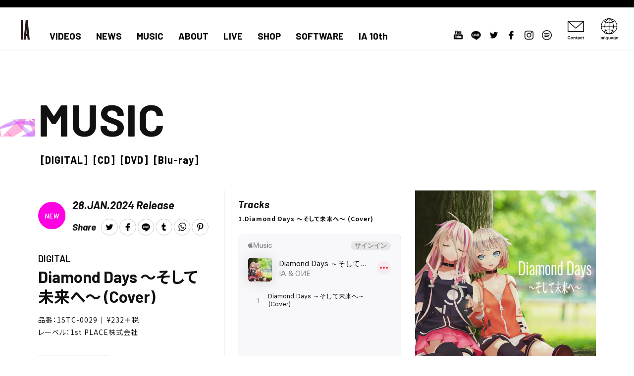

--- FILE ---
content_type: text/html; charset=UTF-8
request_url: https://ia-aria.com/music/
body_size: 7603
content:
<!DOCTYPE html>
<html lang="ja">

<head prefix="og: http://ogp.me/ns# fb: http://ogp.me/ns/fb# article: http://ogp.me/ns/article#">
        <meta charset="UTF-8">
    <meta name="theme-color" content="#000">
    <meta http-equiv="X-UA-Compatible" content="IE=edge,chrome=1" />
    <meta name="viewport" content="width=device-width">

    
    <meta name="author" content="IA -ARIA ON THE PLANETES-">
    <meta name="description" content="2020年「IA 8th & ONE 5th Anniversary -Special Talk Live-」で初披露された、IA & OИ…">
    <meta name="keywords" content="IA -ARIA ON THE PLANETES-,ia,ia project,aria,cevio,1stplace">

    <link rel="shortcut icon" href="https://ia-aria.com/common/img/favicon.ico">
    <link rel="apple-touch-icon" href="https://ia-aria.com//common/img/webclip.png" />



    <!-- OGP設定 ///////////////////////////////////////////// -->
    <meta name="twitter:card" content="summary_large_image" />    <meta name="twitter:site" content="@IA_Official_" />

    <meta property="og:url" content="https://ia-aria.com/music/">
    <meta property="og:type" content="article">
    <meta property="og:site_name" content="IA -ARIA ON THE PLANETES-">
    <meta property="og:title" content="Diamond Days ～そして未来へ～ (Cover)">
    <meta property="og:image" content="https://ia-aria.com/wp-content/uploads/2024/01/Diamond-Daysジャケ写-scaled.jpeg">
    <meta property="og:description" content="2020年「IA 8th & ONE 5th Anniversary -Special Talk Live-」で初披露された、IA & OИ…">
    <!-- //////////////////////////////////////////////////// -->



    
    <title>Diamond Days ～そして未来へ～ (Cover)｜MUSIC｜IA -ARIA ON THE PLANETES-</title>

    <link href="https://use.fontawesome.com/releases/v5.0.6/css/all.css" rel="stylesheet">

    <script src="https://ia-aria.com/common/js/plugin/jquery-1.11.1.min.js"></script>
    <script src="https://ia-aria.com/common/js/plugin/jquery.easing.1.3.js"></script>


    <!-- colorbox -->
    <script src="https://ia-aria.com/common/js/colorbox/jquery.colorbox.js" crossorigin="anonymous"></script>
    <link rel="stylesheet" href="https://ia-aria.com/common/js/colorbox/colorbox.css" />

    <!-- スクロールアニメ -->
    <link href="https://ia-aria.com/common/js/plugin/aos.css" rel="stylesheet">
    <script src="https://unpkg.com/aos@2.3.1/dist/aos.js" integrity="sha384-wziAfh6b/qT+3LrqebF9WeK4+J5sehS6FA10J1t3a866kJ/fvU5UwofWnQyzLtwu" crossorigin="anonymous"></script>

    <!-- 無限スクロール -->
    <script src="https://unpkg.com/infinite-scroll@3/dist/infinite-scroll.pkgd.min.js" integrity="sha384-2o0eDtiURg21bbJ8Gfe0FVoA7nyRucxrUJH+rtZ46TKP8+D66f2ayNyUcBv6QDbM" crossorigin="anonymous"></script>

    <!-- スライダー -->
    <script src="https://cdnjs.cloudflare.com/ajax/libs/Swiper/5.4.5/js/swiper.min.js" integrity="sha512-VHsNaV1C4XbgKSc2O0rZDmkUOhMKPg/rIi8abX9qTaVDzVJnrDGHFnLnCnuPmZ3cNi1nQJm+fzJtBbZU9yRCww==" crossorigin="anonymous"></script>
    <link rel="stylesheet" href="https://cdnjs.cloudflare.com/ajax/libs/Swiper/5.4.5/css/swiper.css" integrity="sha512-uMIpMpgk4n6esmgdfJtATLLezuZNRb96YEgJXVeo4diHFOF/gqlgu4Y5fg+56qVYZfZYdiqnAQZlnu4j9501ZQ==" crossorigin="anonymous" />

    <!-- ギャラリー -->
    <script src="https://ia-aria.com/common/js/plugin/blueimp/js/blueimp-helper.js"></script>
    <script src="https://ia-aria.com/common/js/plugin/blueimp/js/blueimp-gallery.js"></script>
    <script src="https://ia-aria.com/common/js/plugin/blueimp/js/blueimp-gallery-fullscreen.js"></script>
    <script src="https://ia-aria.com/common/js/plugin/blueimp/js/blueimp-gallery-indicator.js"></script>
    <script src="https://ia-aria.com/common/js/plugin/blueimp/js/blueimp-gallery-video.js"></script>
    <script src="https://ia-aria.com/common/js/plugin/blueimp/js/blueimp-gallery-vimeo.js"></script>
    <script src="https://ia-aria.com/common/js/plugin/blueimp/js/blueimp-gallery-youtube.js"></script>
    <script src="https://ia-aria.com/common/js/plugin/blueimp/js/jquery.blueimp-gallery.js"></script>
    <script src="https://ia-aria.com/common/js/plugin/blueimp/js/demo/demo.js"></script>

    <link rel="stylesheet" href="https://ia-aria.com/common/js/plugin/blueimp/css/blueimp-gallery.css" />
    <link rel="stylesheet" href="https://ia-aria.com/common/js/plugin/blueimp/css/blueimp-gallery-indicator.css" />
    <link rel="stylesheet" href="https://ia-aria.com/common/js/plugin/blueimp/css/blueimp-gallery-video.css" />


    <link href="https://ia-aria.com/common/css/common.css?var=1769914102" rel="stylesheet" />
    <link href="https://ia-aria.com/common/css/second.css?var=1769914102" rel="stylesheet" />

    <script src="https://ia-aria.com/common/js/common.js?var=190318"></script>

    <!-- Global site tag (gtag.js) - Google Analytics -->
    <script async src="https://www.googletagmanager.com/gtag/js?id=G-JSECZRP0KD"></script>
    <script>
        window.dataLayer = window.dataLayer || [];

        function gtag() {
            dataLayer.push(arguments);
        }
        gtag('js', new Date());

        gtag('config', 'G-JSECZRP0KD');
    </script>

</head>

<body>



    <div id="all" class="">




        <header class="global">

            <!-- ナビ：スマホ用メニューONOFF -->
            <div class="hamburger">
                <a>
                    <span class="top"></span>
                    <!-- <span class="center"></span> -->
                    <span class="bottom"></span>
                </a>
            </div>

            <h1><a href="https://ia-aria.com/"><img src="https://ia-aria.com/common/img/logo.svg" alt="IA"></a></h1>
            <!-- グローバルナビ ///////////////////////////////////////////// -->
            <nav class="global">
                <div class="wrap">

                    <!-- ナビ -->
                    <ul class="nav">
                        <!--
				-->
                        <li><a href="https://ia-aria.com/video/">VIDEOS</a></li>
                        <!--
				-->
                        <li><a href="https://ia-aria.com/news/">NEWS</a></li>
                        <!--
				-->
                        <li><a href="https://ia-aria.com/music/">MUSIC</a></li>
                        <!--
				-->
                        <li><a href="https://ia-aria.com/about/">ABOUT</a></li>
                        <!--
				-->
                        <li><a href="https://ia-aria.com/live/">LIVE</a></li>
                        <!--
				-->
                        <li>
                            <a href="https://hachimaki-goodsshop.jp/" target="_blank">SHOP</a>
                            <!--
				
				<ul class="accordion">
				    <li></li>
				    <li><a href="" target="_blank">OTAKU MOD</a>E</li>
				</ul>
				</li>-->
                            <!--
				-->
                        <li><a href="https://ia-aria.com/software/">SOFTWARE</a></li>
                        <!--
			-->
                        <li><a href="https://ia-aria.com/10th/">IA 10th</a></li>
                    </ul>

                    <!-- SNSアイコン -->
                    <div class="sns">
                        <a href="https://www.youtube.com/playlist?list=PL_0TYYPJDPdXvf7Ip2sDkDbq2S7iIybIg" target="_blank"><img src="https://ia-aria.com/common/img/sns/youtube.png" alt="youtube"></a>
                        <a href="https://line.me/R/ti/p/%40ia_offical" target="_blank"><img src="https://ia-aria.com/common/img/sns/line.png" alt="LINE"></a>
                        <a href="https://twitter.com/IA_Official_" target="_blank"><img src="https://ia-aria.com/common/img/sns/tw.png" alt="Twitter"></a>
                        <a href="https://www.facebook.com/IA.WORLD.PAGE" target="_blank"><img src="https://ia-aria.com/common/img/sns/fb.png" alt="facebook"></a>
                        <a href="https://www.instagram.com/ia_official_1stplace/" target="_blank"><img src="https://ia-aria.com/common/img/sns/inst.png" alt="instagram"></a>
                        <a href="https://open.spotify.com/album/5Uz3rnP4NaIJhhQcWytYB2?si=vUQa_pliQ4yBwGlhDLXAqw" target="_blank"><img src="https://ia-aria.com/common/img/sns/sp.png" alt="Spotify"></a>
                    </div>

                    <!-- コンタクト -->
                    <div class="mail">
                        <a href="https://ia-aria.com/contact/"><img src="https://ia-aria.com/common/img/contact.svg" alt="contact"></a>
                    </div>

                    <!-- 言語 -->
                    <div class="lang">
                        <div class="btm"><img src="https://ia-aria.com/common/img/language.svg" alt="language"></div>

                        <ul class="select">
                            <li data-val="ja|en">English</li>
                            <li data-val="ja|es">Spanish</li>
                            <li data-val="ja|zh-CN">Chinese (Simplified)</li>
                            <li data-val="ja|zh-TW">Chinese (Traditional)</li>
                            <li data-val="ja|ja">Japanese</li>
                        </ul>

                        <select onchange="doGTranslate(this);" class="notranslate" id="gtranslate_selector" aria-label="Website Language Selector">
                            <option value="ja|ja">Japanese</option>
                            <option value="ja|zh-CN">Chinese (Simplified)</option>
                            <option value="ja|zh-TW">Chinese (Traditional)</option>
                            <option value="ja|en">English</option>
                            <option value="ja|es">Spanish</option>
                            <!--<option value="ja|ko">Korean</option>-->
                            <!--<option value="ja|th">Thai</option>-->
                            <!--<option value="ja|fr">French</option>-->
                        </select>
                    </div>




                </div>
                <!--gnav-wrap-->
            </nav>

        </header>





        <div id="music" class="second">   
    
    <div class="musiclist">
	
   
    <h1 class="title enFont"><div class="bar"></div><div>MUSIC</div></h1>
    <div class="commonWidth commonPadding">
	    
	    
	    <div class="term">
            <ul>
                <li class="termLink"><a href="https://ia-aria.com/cat_music/digital/">[DIGITAL]</a></li><li class="termLink"><a href="https://ia-aria.com/cat_music/cd/">[CD]</a></li><li class="termLink"><a href="https://ia-aria.com/cat_music/dvd/">[DVD]</a></li><li class="termLink"><a href="https://ia-aria.com/cat_music/blu-ray/">[Blu-ray]</a></li>            </ul>
        </div>
	    
	    
	    <!-- 商品紹介 ---------------------------- -->
		<div class="flex main">
            <div class="info">
                <h1>
                    <div class="new"><img src="https://ia-aria.com/common/img/music/new.svg" alt="NEW"></div>
                                        <div class="release">
                        28.JAN.2024 Release
                        
                        <!-- シェアボタン -->
                        <div class="share">
   
    <p>Share</p>
        <a href="https://twitter.com/intent/tweet?text=Diamond%20Days%20%EF%BD%9E%E3%81%9D%E3%81%97%E3%81%A6%E6%9C%AA%E6%9D%A5%E3%81%B8%EF%BD%9E%20%28Cover%29&url=https%3A%2F%2Fia-aria.com%2Fmusic%2F&hashtags=" rel="nofollow" target="_blank" ><img src="https://ia-aria.com/common/img/sns/tw.png" alt="Twitter"></a>

    <a href="https://www.facebook.com/share.php?u=https%3A%2F%2Fia-aria.com%2Fmusic%2F" rel="nofollow" target="_blank"><img src="https://ia-aria.com/common/img/sns/fb.png" alt="フェイスブック"></a>

    <a href="https://social-plugins.line.me/lineit/share?url=https%3A%2F%2Fia-aria.com%2Fmusic%2F" target="_blank"><img src="https://ia-aria.com/common/img/sns/line.png" alt="LINE"></a>
    
    <a href="https://www.tumblr.com/widgets/share/tool?posttype=link&amp;title=Diamond%20Days%20%EF%BD%9E%E3%81%9D%E3%81%97%E3%81%A6%E6%9C%AA%E6%9D%A5%E3%81%B8%EF%BD%9E%20%28Cover%29&amp;canonicalUrl=https%3A%2F%2Fia-aria.com%2Fmusic%2F" target="_blank"><img src="https://ia-aria.com/common/img/sns/tn.png" alt="tumbler"></a>

    
    <a href="https://api.whatsapp.com/send?text=Diamond%20Days%20%EF%BD%9E%E3%81%9D%E3%81%97%E3%81%A6%E6%9C%AA%E6%9D%A5%E3%81%B8%EF%BD%9E%20%28Cover%29%E3%80%80https%3A%2F%2Fia-aria.com%2Fmusic%2F" target="_blank"><img src="https://ia-aria.com/common/img/sns/what.png" alt="WhatsApp"></a>
    
    <a data-pin-do="buttonPin" data-pin-count="above" data-pin-custom="true" data-pin-save="false" href="https://www.pinterest.com/pin/create/button/?url=https%3A%2F%2Fia-aria.com%2Fmusic%2F&media=https://ia-aria.com/wp-content/uploads/2024/01/Diamond-Daysジャケ写-scaled.jpeg&description=Diamond%20Days%20%EF%BD%9E%E3%81%9D%E3%81%97%E3%81%A6%E6%9C%AA%E6%9D%A5%E3%81%B8%EF%BD%9E%20%28Cover%29" target="_blank"><img src="https://ia-aria.com/common/img/sns/pin.png" alt="Pinterest"></a>
    
</div>                        
                    </div>
                </h1>
                
                <h2>
                    <div class="cat">DIGITAL </div>
                    Diamond Days ～そして未来へ～ (Cover)                </h2>
                
                <h3>
                                        品番：1STC-0029｜                    
                    ¥232＋税<br>
                                        
                    レーベル：1st PLACE株式会社<br>                </h3>
                
                <div class="link">
                    <a href="https://linkco.re/G83Q19c7" class="btmHover" target="_blank"><span>配信サイト一覧</span></a>                </div>
                
                
                <div class="intro">
                    2020年「IA 8th & ONE 5th Anniversary -Special Talk Live-」で初披露された、IA & OИEによるカバー楽曲『Diamond Days ～そして未来へ～』が各音楽配信サイトでリリース!!<br />
IA & OИE として前作『祭・祭・祭[MA・TSU・RI]』以来約5年振りの作品！<br />
本作は、IAのボイスソースでもある、Liaが歌う楽曲のカバー作品となり、IAとOИEそれぞれの歌い分けや、ハーモニーをじっくりとお楽しみいただけるミディアムバラード作品!! 
                </div>
            </div>
            
            <div class="list">
               <h3 class="enFont">Tracks</h3>
                <b>1.Diamond Days ～そして未来へ～ (Cover)<br />
<br />
<iframe id="embedPlayer" src="https://embed.music.apple.com/jp/album/diamond-days-soshite-miraie-cover-single/1727132286?app=music&amp;itsct=music_box_player&amp;itscg=30200&amp;ls=1&amp;theme=auto" height="450px" frameborder="0" sandbox="allow-forms allow-popups allow-same-origin allow-scripts allow-top-navigation-by-user-activation" allow="autoplay *; encrypted-media *; clipboard-write" style="width: 100%; max-width: 660px; overflow: hidden; border-radius: 10px; transform: translateZ(0px); animation: 2s ease 0s 6 normal none running loading-indicator; background-color: rgb(228, 228, 228);"></iframe></b>
            </div>
            
            <div class="img"><img src="https://ia-aria.com/wp-content/uploads/2024/01/Diamond-Daysジャケ写-scaled.jpeg" alt="ジャケット"></div>
		
		</div>
    </div>
            
    
   
    <!-- 商品紹介 ---------------------------- -->
    
        
    
    
    
        
    
    
    <div class="item article postWrap">
        
        <ul class="flex commonPadding imgHover container">
                        
                    <li class="post">
                <img src="https://ia-aria.com/wp-content/uploads/2024/01/Diamond-Daysジャケ写-scaled.jpeg" alt="ジャケット画像">
                <div class="mask">
                <div class="caption">
                    <div class="cat">DIGITAL </div>
                    <p>Diamond Days ～そして未来へ～ (Cover)</p>
                    <a href="https://ia-aria.com/music/diamond-days-%ef%bd%9e%e3%81%9d%e3%81%97%e3%81%a6%e6%9c%aa%e6%9d%a5%e3%81%b8%ef%bd%9e-cover/">INFO</a>
                </div>
                </div>
            </li>
        
                
                    <li class="post">
                <img src="https://ia-aria.com/wp-content/uploads/2024/01/IA05_jk-scaled.jpg" alt="ジャケット画像">
                <div class="mask">
                <div class="caption">
                    <div class="cat">DIGITAL </div>
                    <p>IA/05 -SHINE-</p>
                    <a href="https://ia-aria.com/music/ia-05-shine/">INFO</a>
                </div>
                </div>
            </li>
        
                
                    <li class="post">
                <img src="https://ia-aria.com/wp-content/uploads/2023/08/星見の唄_ジャケット_0727-scaled.jpg" alt="ジャケット画像">
                <div class="mask">
                <div class="caption">
                    <div class="cat">DIGITAL </div>
                    <p>星見の唄</p>
                    <a href="https://ia-aria.com/music/%e6%98%9f%e8%a6%8b%e3%81%ae%e5%94%84/">INFO</a>
                </div>
                </div>
            </li>
        
                
                    <li class="post">
                <img src="https://ia-aria.com/wp-content/uploads/2021/11/IA_SUPER_BEST_Tollcase-scaled.jpg" alt="ジャケット画像">
                <div class="mask">
                <div class="caption">
                    <div class="cat">CD </div>
                    <p>IA SUPER BEST ［初回盤］</p>
                    <a href="https://ia-aria.com/music/ia-super-best/">INFO</a>
                </div>
                </div>
            </li>
        
                
                    <li class="post">
                <img src="https://ia-aria.com/wp-content/uploads/2021/11/IABEST_ARTIST_JK.png" alt="ジャケット画像">
                <div class="mask">
                <div class="caption">
                    <div class="cat">CD </div>
                    <p>IA SUPER BEST -THE ARTIST-</p>
                    <a href="https://ia-aria.com/music/ia-super-best-the-artist/">INFO</a>
                </div>
                </div>
            </li>
        
                
                    <li class="post">
                <img src="https://ia-aria.com/wp-content/uploads/2021/11/IABEST_CREATORS_JK.png" alt="ジャケット画像">
                <div class="mask">
                <div class="caption">
                    <div class="cat">CD </div>
                    <p>IA SUPER BEST -THE CREATORS-</p>
                    <a href="https://ia-aria.com/music/ia-super-best-the-creators/">INFO</a>
                </div>
                </div>
            </li>
        
                
                    <li class="post">
                <img src="https://ia-aria.com/wp-content/uploads/2020/10/IA-H1.jpg" alt="ジャケット画像">
                <div class="mask">
                <div class="caption">
                    <div class="cat">CD DVD </div>
                    <p>pray for real</p>
                    <a href="https://ia-aria.com/music/pray-for-real/">INFO</a>
                </div>
                </div>
            </li>
        
                
                    <li class="post">
                <img src="https://ia-aria.com/wp-content/uploads/2020/10/20.ARIA-Blu-ray.jpg" alt="ジャケット画像">
                <div class="mask">
                <div class="caption">
                    <div class="cat">Blu-ray </div>
                    <p>ARIA –IA MUSICAL &#038; LIVE SHOW–</p>
                    <a href="https://ia-aria.com/music/aria-ia-musical-live-show/">INFO</a>
                </div>
                </div>
            </li>
        
                
                    <li class="post">
                <img src="https://ia-aria.com/wp-content/uploads/2020/10/19.ARIA-SOUND-TRACK.jpg" alt="ジャケット画像">
                <div class="mask">
                <div class="caption">
                    <div class="cat">CD </div>
                    <p>MUSICAL &#038; LIVE SHOW &#8220;ARIA&#8221; ORIGINAL SOUNDTRACK</p>
                    <a href="https://ia-aria.com/music/musical-live-show-aria-original-soundtrack-2/">INFO</a>
                </div>
                </div>
            </li>
        
                
                    <li class="post">
                <img src="https://ia-aria.com/wp-content/uploads/2020/10/18.祭・祭・祭.jpg" alt="ジャケット画像">
                <div class="mask">
                <div class="caption">
                    <div class="cat"></div>
                    <p>祭・祭・祭[MA・TSU・RI]</p>
                    <a href="https://ia-aria.com/music/%e7%a5%ad%e3%83%bb%e7%a5%ad%e3%83%bb%e7%a5%adma%e3%83%bbtsu%e3%83%bbri/">INFO</a>
                </div>
                </div>
            </li>
        
                        </ul>
        
    </div><!-- item -->
    
    
    
    
    
    
    
        
    
    <span class="next_posts_link">
                
        <a href="?page=2/"></a>
        
            </span>
    
    
    <!-- ローディング -->
    <div class="page-load-status">
        <div class="infinite-scroll-request"><img src="https://ia-aria.com/common/img/loading.gif" alt=""></div>
    </div>
    
    <!-- さらに読み込み -->
        <div class="more clearfix">
        <a class="btmHover view-more-button"><span>MORE MUSIC</span></a>
    </div>
        
    
    
<script>
$(function() {

    //無限スクロール --------------------------------------
    var infScroll = new InfiniteScroll( '.container', { // 記事を挿入していく要素を指定
        append: '.post',             // 各記事の要素
        path: '.next_posts_link a',  // 次のページへのリンク要素を指定
        hideNav: '.next_posts_link', // 指定要素を非表示にする（ここは無くてもOK）
        button: '.view-more-button', // 記事を読み込むトリガーとなる要素を指定
        scrollThreshold: false,      // スクロールで読み込む：falseで機能停止（デフォルトはtrue）
        status: '.page-load-status', // ステータス部分の要素を指定
        history: 'false'             // falseで履歴に残さない
    });
    
    var page = 2;
    var pages = 4;
    if(pages==1){
        $(".more").hide();
    }
    
    $('.view-more-button').on("click",function() {
        if(page<pages){
            page++;
        }else{
            $(".more").hide();
        }
    });
    
});
</script>
    
    
    
    
    
    
    
    
    </div><!-- musiclist -->
    
    
    
    
    
    
    
	
	</div><!-- #ページ名 -->
	
  
  
	<!-- footer /////////////////////////////////////////////////// -->
	<footer class="global">
	 
      <div class="midashi"><div class="commonPadding">SPECIALIZE</div></div> 
      
      <!--  バナー -->
      <div class="bn">
                            <a href="https://www.vocaloid.com/news/events_009/" target="_blank" class=" ">
                      <img src="https://ia-aria.com/wp-content/uploads/2024/12/16x9.png">
                  </a>
                                <a href="https://ia-aria.com/10th/" target="_blank" class=" ">
                      <img src="https://ia-aria.com/wp-content/uploads/2022/01/IA10thリンクバナー.jpg">
                  </a>
                                <a href="https://ia-aria.com/download/IA_voice.zip" target="_blank" class=" ">
                      <img src="https://ia-aria.com/wp-content/uploads/2021/12/ボイスプレゼント用バナー_IA_2.jpeg">
                  </a>
                                <a href="https://otakumode.com/IA/" target="_blank" class=" ">
                      <img src="https://ia-aria.com/wp-content/uploads/2020/09/otakumode_banner.jpg">
                  </a>
                                <a href="https://store.line.me/search/sticker/ja?q=IA%20%E5%85%AC%E5%BC%8F" target="_blank" class=" ">
                      <img src="https://ia-aria.com/wp-content/uploads/2020/10/line_stamp.jpg">
                  </a>
                                <a href="https://store.line.me/search/theme/ja?q=IA%20%E5%85%AC%E5%BC%8F" target="_blank" class=" ">
                      <img src="https://ia-aria.com/wp-content/uploads/2020/10/line_kisekae.jpg">
                  </a>
                                <a href="https://search2.vector.co.jp/vsearch/search1.php?vm=1&key2=IA" target="_blank" class=" ">
                      <img src="https://ia-aria.com/wp-content/uploads/2020/09/rakuten_vector.jpg">
                  </a>
                                <a href="http://www.vocaloid.com/products/show/v3l_ia" target="_blank" class=" ">
                      <img src="https://ia-aria.com/wp-content/uploads/2020/10/v_shop.jpg">
                  </a>
                                <a href="https://www.cdjapan.co.jp/person/700591448?s_ssid=e37d5c5f87021b9ecc" target="_blank" class=" ">
                      <img src="https://ia-aria.com/wp-content/uploads/2020/10/cdjapan.jpg">
                  </a>
                                <a href="https://hachimaki-goodsshop.jp/product/list?tag_codes=HCM-T-003" target="_blank" class=" ">
                      <img src="https://ia-aria.com/wp-content/uploads/2020/10/hachimaki.jpg">
                  </a>
                                  </div>
	  
	  
	  <!-- トップへ戻る -->
    <div id="backTop" class="more clearfix">
      <a href="" class="btmHover enFont"><span>Back to TOP</span></a>
    </div>
    
    
    <div class="logo1stplace">
      <a href="http://1stplace.co.jp/" target="_blank"><img src="https://ia-aria.com/common/img/1stplace.svg" alt="1stPLACE"></a>
    </div>
    
	  <nav>
      <a href="https://ia-aria.com/contact/" >CONTACT</a>
      <!-- <a href="#">PRIVACY POLICY</a> -->
      <a href="https://ia-aria.com/about/" >ABOUT IA</a>
	  </nav>
	  
	  <!-- SNSアイコン -->
	  <div class="sns">
      <a href="https://www.youtube.com/playlist?list=PL_0TYYPJDPdXvf7Ip2sDkDbq2S7iIybIg" target="_blank"><img src="https://ia-aria.com/common/img/sns/youtube_wh.png" alt="youtube"></a>
      <a href="https://line.me/R/ti/p/%40ia_offical" target="_blank"><img src="https://ia-aria.com/common/img/sns/line_wh.png" alt="LINE"></a>
      <a href="https://twitter.com/IA_Official_" target="_blank"><img src="https://ia-aria.com/common/img/sns/tw_wh.png" alt="Twitter"></a>
      <a href="https://www.facebook.com/IA.WORLD.PAGE" target="_blank"><img src="https://ia-aria.com/common/img/sns/fb_wh.png" alt="facebook"></a>
      <a href="https://www.instagram.com/ia_official_1stplace/" target="_blank"><img src="https://ia-aria.com/common/img/sns/inst_wh.png" alt="instagram"></a>
      <a href="https://open.spotify.com/album/5Uz3rnP4NaIJhhQcWytYB2?si=vUQa_pliQ4yBwGlhDLXAqw" target="_blank"><img src="https://ia-aria.com/common/img/sns/sp_wh.png" alt="Spotify"></a>
    </div>
	  
	  
	  <div class="copyright">&copy;1st PLACE Co.,ltd</div>
	  
	  
	  
	</footer><!-- フッター -->
  
  
  
  
  
</div><!-- #all -->




<!-- GTranslate: https://gtranslate.io/ -->
<div id="google_translate_element2"></div>
<script type="text/javascript">
function googleTranslateElementInit2() {new google.translate.TranslateElement({pageLanguage: 'ja',autoDisplay: false}, 'google_translate_element2');}
</script><script type="text/javascript" src="//translate.google.com/translate_a/element.js?cb=googleTranslateElementInit2"></script>


<div id="blueimp-gallery"class="blueimp-gallery"aria-label="image gallery"aria-modal="true"role="dialog">
  <div class="slides" aria-live="polite"></div>
  <h3 class="title"></h3>
  <a class="prev"aria-controls="blueimp-gallery"aria-label="previous slide"aria-keyshortcuts="ArrowLeft"></a>
  <a class="next"aria-controls="blueimp-gallery"aria-label="next slide"aria-keyshortcuts="ArrowRight"></a>
  <a class="close"aria-controls="blueimp-gallery"aria-label="close"aria-keyshortcuts="Escape"></a>
  <a class="play-pause"aria-controls="blueimp-gallery"aria-label="play slideshow"aria-keyshortcuts="Space"aria-pressed="false"role="button"></a>
  <ol class="indicator"></ol>
</div>


</body>
</html>


--- FILE ---
content_type: application/javascript
request_url: https://ia-aria.com/common/js/plugin/blueimp/js/blueimp-gallery-vimeo.js
body_size: 1993
content:
/*
 * blueimp Gallery Vimeo Video Factory JS
 * https://github.com/blueimp/Gallery
 *
 * Copyright 2013, Sebastian Tschan
 * https://blueimp.net
 *
 * Licensed under the MIT license:
 * https://opensource.org/licenses/MIT
 */

/* global define, $f */

;(function (factory) {
  'use strict'
  if (typeof define === 'function' && define.amd) {
    // Register as an anonymous AMD module:
    define(['./blueimp-helper', './blueimp-gallery-video'], factory)
  } else {
    // Browser globals:
    factory(window.blueimp.helper || window.jQuery, window.blueimp.Gallery)
  }
})(function ($, Gallery) {
  'use strict'

  if (!window.postMessage) {
    return Gallery
  }

  var galleryPrototype = Gallery.prototype

  $.extend(galleryPrototype.options, {
    // The list object property (or data attribute) with the Vimeo video id:
    vimeoVideoIdProperty: 'vimeo',
    // The URL for the Vimeo video player, can be extended with custom parameters:
    // https://developer.vimeo.com/player/embedding
    vimeoPlayerUrl:
      'https://player.vimeo.com/video/VIDEO_ID?api=1&player_id=PLAYER_ID',
    // The prefix for the Vimeo video player ID:
    vimeoPlayerIdPrefix: 'vimeo-player-',
    // Require a click on the native Vimeo player for the initial playback:
    vimeoClickToPlay: false
  })

  var textFactory =
    galleryPrototype.textFactory || galleryPrototype.imageFactory
  var VimeoPlayer = function (url, videoId, playerId, clickToPlay) {
    this.url = url
    this.videoId = videoId
    this.playerId = playerId
    this.clickToPlay = clickToPlay
    this.element = document.createElement('div')
    this.listeners = {}
  }
  var counter = 0

  $.extend(VimeoPlayer.prototype, {
    on: function (type, func) {
      this.listeners[type] = func
      return this
    },

    loadAPI: function () {
      var that = this
      var apiUrl = 'https://f.vimeocdn.com/js/froogaloop2.min.js'
      var scriptTags = document.getElementsByTagName('script')
      var i = scriptTags.length
      var scriptTag
      var called
      /**
       * Callback function
       */
      function callback() {
        if (!called && that.playOnReady) {
          that.play()
        }
        called = true
      }
      while (i) {
        i -= 1
        if (scriptTags[i].src === apiUrl) {
          scriptTag = scriptTags[i]
          break
        }
      }
      if (!scriptTag) {
        scriptTag = document.createElement('script')
        scriptTag.src = apiUrl
      }
      $(scriptTag).on('load', callback)
      scriptTags[0].parentNode.insertBefore(scriptTag, scriptTags[0])
      // Fix for cached scripts on IE 8:
      if (/loaded|complete/.test(scriptTag.readyState)) {
        callback()
      }
    },

    onReady: function () {
      var that = this
      this.ready = true
      this.player.addEvent('play', function () {
        that.hasPlayed = true
        that.onPlaying()
      })
      this.player.addEvent('pause', function () {
        that.onPause()
      })
      this.player.addEvent('finish', function () {
        that.onPause()
      })
      if (this.playOnReady) {
        this.play()
      }
    },

    onPlaying: function () {
      if (this.playStatus < 2) {
        this.listeners.playing()
        this.playStatus = 2
      }
    },

    onPause: function () {
      this.listeners.pause()
      delete this.playStatus
    },

    insertIframe: function () {
      var iframe = document.createElement('iframe')
      iframe.src = this.url
        .replace('VIDEO_ID', this.videoId)
        .replace('PLAYER_ID', this.playerId)
      iframe.id = this.playerId
      iframe.allow = 'autoplay'
      this.element.parentNode.replaceChild(iframe, this.element)
      this.element = iframe
    },

    play: function () {
      var that = this
      if (!this.playStatus) {
        this.listeners.play()
        this.playStatus = 1
      }
      if (this.ready) {
        if (
          !this.hasPlayed &&
          (this.clickToPlay ||
            (window.navigator &&
              /iP(hone|od|ad)/.test(window.navigator.platform)))
        ) {
          // Manually trigger the playing callback if clickToPlay
          // is enabled and to workaround a limitation in iOS,
          // which requires synchronous user interaction to start
          // the video playback:
          this.onPlaying()
        } else {
          this.player.api('play')
        }
      } else {
        this.playOnReady = true
        if (!window.$f) {
          this.loadAPI()
        } else if (!this.player) {
          this.insertIframe()
          this.player = $f(this.element)
          this.player.addEvent('ready', function () {
            that.onReady()
          })
        }
      }
    },

    pause: function () {
      if (this.ready) {
        this.player.api('pause')
      } else if (this.playStatus) {
        delete this.playOnReady
        this.listeners.pause()
        delete this.playStatus
      }
    }
  })

  $.extend(galleryPrototype, {
    VimeoPlayer: VimeoPlayer,

    textFactory: function (obj, callback) {
      var options = this.options
      var videoId = this.getItemProperty(obj, options.vimeoVideoIdProperty)
      if (videoId) {
        if (this.getItemProperty(obj, options.urlProperty) === undefined) {
          obj[options.urlProperty] = 'https://vimeo.com/' + videoId
        }
        counter += 1
        return this.videoFactory(
          obj,
          callback,
          new VimeoPlayer(
            options.vimeoPlayerUrl,
            videoId,
            options.vimeoPlayerIdPrefix + counter,
            options.vimeoClickToPlay
          )
        )
      }
      return textFactory.call(this, obj, callback)
    }
  })

  return Gallery
})


--- FILE ---
content_type: application/javascript
request_url: https://ia-aria.com/common/js/plugin/blueimp/js/demo/demo.js
body_size: 1470
content:
/*
 * blueimp Gallery Demo JS
 * https://github.com/blueimp/Gallery
 *
 * Copyright 2013, Sebastian Tschan
 * https://blueimp.net
 *
 * Licensed under the MIT license:
 * https://opensource.org/licenses/MIT
 */

/* global blueimp, $ */

$(function () {
  'use strict'

  // Flickr image types:
  var imageTypes = [
    // https://www.flickr.com/services/api/misc.urls.html
    'sq', // 75x75
    'q', // 150x150
    't', // 100 on longest side
    's', // 240 on longest side
    'n', // 320 on longest side
    'm', // 500 on longest side
    'z', // 640 on longest side
    'c', // 800 on longest side
    'l', // 1024 on longest side
    'h', // 1600 on longest side
    'k', // 2048 on longest side
    'o' // original dimensions
  ]

  // Load demo images from Flickr:
  $.ajax({
    url: 'https://api.flickr.com/services/rest/',
    data: {
      // https://www.flickr.com/services/api/flickr.interestingness.getList.html
      method: 'flickr.interestingness.getList',
      format: 'json',
      extras: 'url_' + imageTypes.join(',url_'),
      // eslint-disable-next-line camelcase
      api_key: '7617adae70159d09ba78cfec73c13be3'
    },
    dataType: 'jsonp',
    jsonp: 'jsoncallback'
  }).done(function (result) {
    var maxWidth = $(document.body).css('max-width')
    var sizes = '(min-width: ' + maxWidth + ') ' + maxWidth + ', 100vw'
    var carouselLinks = []
    var linksContainer = $('#links')
    // Add the demo images as links with thumbnails to the page:
    $.each(result.photos.photo, function (_, photo) {
      var thumbnail = $('<img>')
        .prop('loading', 'lazy')
        .prop('width', photo.width_sq)
        .prop('height', photo.height_sq)
        .prop('src', photo.url_sq)
        .prop('alt', photo.title)
      var srcset = []
      $.each(imageTypes, function (_, type) {
        var url = photo['url_' + type]
        var width = photo['width_' + type]
        if (url) {
          srcset.push(url + ' ' + width + 'w')
        }
      })
      srcset = srcset.join(',')
      $('<a></a>')
        .append(thumbnail)
        .prop('title', photo.title)
        .prop('href', photo.url_l)
        .attr('data-srcset', srcset)
        .attr('data-gallery', '')
        .appendTo(linksContainer)
      carouselLinks.push({
        title: photo.title,
        href: photo.url_l,
        sizes: sizes,
        srcset: srcset
      })
    })
    // Initialize the Gallery as image carousel:
    // eslint-disable-next-line new-cap
    blueimp.Gallery(carouselLinks, {
      container: '#blueimp-image-carousel',
      carousel: true
    })
  })

  // Initialize the Gallery as video carousel:
  // eslint-disable-next-line new-cap
  blueimp.Gallery(
    [
      {
        title: 'Sintel',
        type: 'video',
        sources: [
          {
            type: 'video/webm',
            src:
              'https://upload.wikimedia.org/wikipedia/commons/f/f1/' +
              'Sintel_movie_4K.webm'
          },
          {
            type: 'video/mp4',
            src: 'https://archive.org/download/Sintel/sintel-2048-surround.mp4'
          },
          {
            type: 'video/ogg',
            src: 'https://archive.org/download/Sintel/sintel-2048-stereo.ogv'
          }
        ],
        poster:
          'https://upload.wikimedia.org/wikipedia/commons/d/dc/' +
          'Sintel_1920x1080.png'
      },
      {
        title: 'LES TWINS - An Industry Ahead',
        type: 'text/html',
        youtube: 'zi4CIXpx7Bg'
      },
      {
        title: 'KN1GHT - Last Moon',
        type: 'text/html',
        vimeo: '73686146',
        poster: 'https://secure-a.vimeocdn.com/ts/448/835/448835699_960.jpg'
      }
    ],
    {
      container: '#blueimp-video-carousel',
      carousel: true,
      startSlideshow: false
    }
  )

  $('#fullscreen').change(function () {
    $('#blueimp-gallery').data('fullscreen', this.checked)
  })
})

--- FILE ---
content_type: image/svg+xml
request_url: https://ia-aria.com/common/img/music/new.svg
body_size: 1734
content:
<svg xmlns="http://www.w3.org/2000/svg" width="94" height="94" viewBox="0 0 94 94" preserveAspectRatio="none">
  <g id="new" data-name="new" transform="translate(-185 -388)">
    <path id="パス_173" data-name="パス 173" d="M47,0A47,47,0,1,1,0,47,47,47,0,0,1,47,0Z" transform="translate(185 388)" fill="#ff00e2"/>
    <path id="パス_174" data-name="パス 174" d="M12.744-16.512a.39.39,0,0,1,.108-.2.278.278,0,0,1,.2-.084h2.136a.24.24,0,0,1,.192.084.228.228,0,0,1,.048.2L13.44-.288a.39.39,0,0,1-.108.2.278.278,0,0,1-.2.084H11.064a.3.3,0,0,1-.312-.192L5.448-11.52q-.048-.072-.1-.06t-.048.108L3.96-.288a.261.261,0,0,1-.1.2A.32.32,0,0,1,3.648,0H1.512A.24.24,0,0,1,1.32-.084a.228.228,0,0,1-.048-.2L3.264-16.512a.39.39,0,0,1,.108-.2.278.278,0,0,1,.2-.084H5.64a.3.3,0,0,1,.312.192L11.232-5.28q.048.072.1.06t.048-.108Zm16.68,1.824a.39.39,0,0,1-.108.2.278.278,0,0,1-.2.084H21.168a.115.115,0,0,0-.084.036.115.115,0,0,0-.036.084L20.5-9.792q0,.12.1.12H25.92q.264,0,.264.288l-.24,1.824a.39.39,0,0,1-.108.2.278.278,0,0,1-.2.084H20.3a.106.106,0,0,0-.12.12L19.608-2.52q-.048.12.1.12h7.944a.24.24,0,0,1,.192.084.228.228,0,0,1,.048.2L27.672-.288a.39.39,0,0,1-.108.2.278.278,0,0,1-.2.084H16.872a.24.24,0,0,1-.192-.084.228.228,0,0,1-.048-.2l1.992-16.224a.39.39,0,0,1,.108-.2.278.278,0,0,1,.2-.084H29.4a.278.278,0,0,1,.2.084.213.213,0,0,1,.06.2ZM34.056,0a.25.25,0,0,1-.288-.24L31.512-16.488v-.048a.233.233,0,0,1,.264-.264h2.3a.25.25,0,0,1,.288.24l1.3,10.944q.024.072.072.072t.072-.072L39.7-16.56a.34.34,0,0,1,.336-.24h2.232a.25.25,0,0,1,.288.24L43.92-5.592q0,.072.06.072t.084-.072L48-16.56a.356.356,0,0,1,.36-.24h2.16q.312,0,.216.312L44.712-.24a.316.316,0,0,1-.336.24H42.192A.25.25,0,0,1,41.9-.24l-1.32-11.448a.074.074,0,0,0-.06-.084q-.06-.012-.084.084L36.432-.24A.34.34,0,0,1,36.1,0Z" transform="translate(207 445)" fill="#fff"/>
  </g>
</svg>
